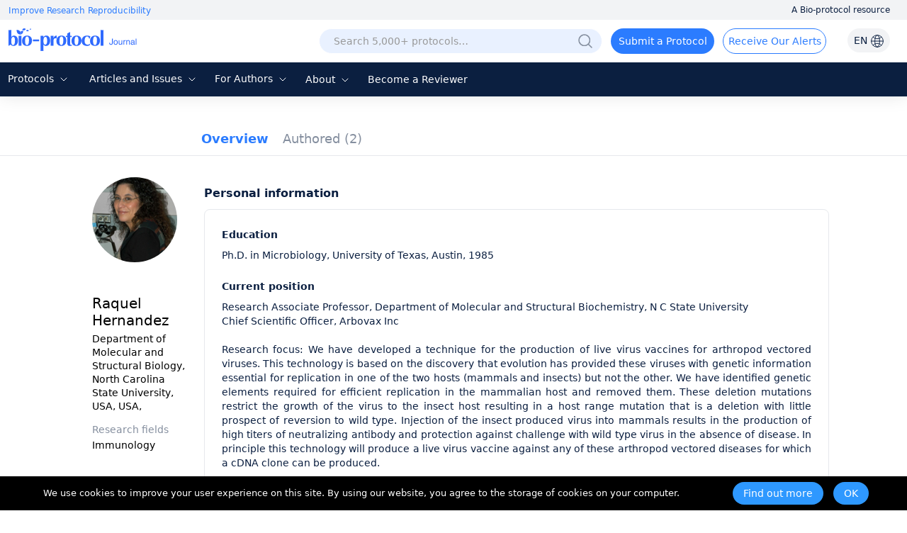

--- FILE ---
content_type: text/html; charset=utf-8
request_url: https://bio-protocol.org/userhome.aspx?id=1003877
body_size: 19887
content:


<!DOCTYPE html>

<html xmlns="http://www.w3.org/1999/xhtml">
<head><meta http-equiv="Content-Type" content="text/html; charset=utf-8" /><meta http-equiv="X-UA-Compatible" content="IE=edge" /><meta name="renderer" content="webkit" /><link rel="shortcut icon" href="favicon.ico" /><script>var languageid =0;</script>
    <script type="text/javascript" src="https://en-cdn.bio-protocol.org/JS/mobile-detect.min.js"></script>
    <link href="https://en-cdn.bio-protocol.org/CSS/pintuer.css" rel="stylesheet" />
    <script src="https://en-cdn.bio-protocol.org/JS/jquery.js"></script>
    <script src="https://en-cdn.bio-protocol.org/JS/jcookie.js"></script>
    <script src="https://en-cdn.bio-protocol.org/JS/pintuer.js"></script>
    <script src="https://en-cdn.bio-protocol.org/JS/respond.js"></script>
    <script src="https://en-cdn.bio-protocol.org/JS/Param.v1.0.js"></script>
    <script src="https://en-cdn.bio-protocol.org/JS/layer/layer.js"></script>
    <script src="https://en-cdn.bio-protocol.org/JS/JsDoc/langChange.v1.js"></script>
    <script src="https://en-cdn.bio-protocol.org/JS/JsDoc/CheckSheBei.js"></script>
    
    <script src="https://en-cdn.bio-protocol.org/JS/gAnalytics.ga4.v2.js"></script>
    <script src="https://en-cdn.bio-protocol.org/JS/getuuid.v1.3.js"></script>
    
    <script>
        $(function () {
            try {
                Get_User_IP();//PageViewOperate.js
            } catch (err) { }
        });
        function Decode64(str) {
            return decodeURIComponent(atob(str).split('').map(function (c) {
                return '%' + ('00' + c.charCodeAt(0).toString(16)).slice(-2);
            }).join(''));
        }
    </script>
    
    <meta name="title" content="Raquel Hernandez, Department of Molecular and Structural Biology, North Carolina State University, USA, — BIO-PROTOCOL">
    
    <link rel="canonical" href="https://bio-protocol.org/userhome.aspx?id=1003877" />
    <link href="https://en-cdn.bio-protocol.org/CSS/cssDoc/p.css?v=2.5" rel="stylesheet" />
    <script src="https://en-cdn.bio-protocol.org/JS/JsDoc/Question_count.js?v=2.5"></script>
    <script src="https://en-cdn.bio-protocol.org/JS/JsDoc/pmain.v4.4.js?v=2.5"></script>
    <link href="https://en-cdn.bio-protocol.org/CSS/cssDoc/UserInfo.v2.9.5.css?v=2.5" rel="stylesheet" />
    <script src="https://en-cdn.bio-protocol.org/JS/JsDoc/UserInfo.v2.9.1.js?v=2.5"></script>
    <script src="https://en-cdn.bio-protocol.org/JS/laypage/laypage.js?v=2.5"></script>
    <script type="text/javascript">
          var header_uid = '0';
          var url_checkKeyCode = "https://journal-api.bio-protocol.org/v1/journal/member/checkKeyCode";
          var url_userCheckResult = "https://journal-api.bio-protocol.org/v1/journal/member/userCheckResult";
        var url_doUserCheck = "https://journal-api.bio-protocol.org/v1/journal/member/doUserCheck";
        var _user_id = '1003877';
        var user_type = 1;
    </script>
    <script>
        $(function () {
            var check_user_ispass = parseInt('1');
            var exempt_review = parseInt(user_type);
            var is_exists_user_buchong = parseInt('1');
            if ((check_user_ispass == 2 && exempt_review == 1 && $.getUrlVar('ck')!='1') || is_exists_user_buchong == 0) {//违规 & 是免审用户
                DoUserCheck();
            }
        });
        //验证是否通过
        function CheckUser() {
            var userid = parseInt(_user_id);
            var code = $.getUrlVar('keycode') == undefined || !$.getUrlVar('keycode') ? '' : $.getUrlVar('keycode');
            var param = {
                uid: userid,
                code: code
            };
            $.ajax({
                headers: {
                    'user-id': userid,
                    'browser-uuid': createUuid()
                },
                url: url_checkKeyCode,
                type: 'post',
                data: JSON.stringify(param),
                dataType: 'json',
                contentType: 'application/json',
                async: false,
                success: function (res) {
                    if (res.code == 0) {
                        SetYesOrNoPass(1);
                    } else {//验证没通过
                        GetUserCheckResult(1);
                    }
                },
                error: function () { }
            });
        }
        //获取检查状态结果
        function GetUserCheckResult(step) {
            var user_state = 0;
            var userid = parseInt(_user_id);
            var param = {
                user_id: userid
            };
            $.ajax({
                headers: {
                    'user-id': userid,
                    'browser-uuid': createUuid()
                },
                url: url_userCheckResult,
                type: 'post',
                data: JSON.stringify(param),
                dataType: 'json',
                contentType: 'application/json',
                async: false,
                success: function (res) {
                    if (res.code == 0) {
                        user_state = res.data.state;
                        if (user_state == 1) {//通过了, 原来未通过, 所以重新加载
                            location.href = location.href+'&ck=1';
                        }
                        //if (step == 1) {//第一次检查
                        //    if (user_state == 2) {//未通过
                        //        if (user_type == 1) {
                        //            DoUserCheck();
                        //        } else {
                        //            SetYesOrNoPass(0);
                        //        }
                        //    } else {
                        //        SetYesOrNoPass(1);
                        //    }
                        //} else {
                        //    if (user_state == 2) {
                        //        SetYesOrNoPass(0);
                        //    } else {
                        //        SetYesOrNoPass(1);
                        //    }
                        //}
                    }
                }, error: function () { }
            });
        }

        //重新审核
        function DoUserCheck() {
            var user_state = 0;
            var userid = parseInt(_user_id);
            var param = {
                user_id: userid,
                first_check_type: 0,
                source: 1
            };
            $.ajax({
                headers: {
                    'user-id': userid,
                    'browser-uuid': createUuid()
                },
                url: url_doUserCheck,
                type: 'post',
                data: JSON.stringify(param),
                dataType: 'json',
                contentType: 'application/json',
                async: false,
                success: function (res) {
                    GetUserCheckResult(2);
                }, error: function () { }
            });
        }

        //type=1, 通过 else 未通过
        function SetYesOrNoPass(type) {
            if (type == 0) {
                $('.userNav_id').hide();
                $('.containter_userinfo').hide();
                $('.panError').show();
                document.title = 'Private User Profile — BIO-PROTOCOL';
                $('meta[name="title"]').attr('content', 'Private User Profile — BIO-PROTOCOL');
                var head = document.getElementsByTagName('head')[0];
                var meta = document.createElement('meta');
                meta.name = 'robots';
                meta.content = 'noindex, follow';
                head.appendChild(meta);
            } else {
                $('.userNav_id').show();
                $('.containter_userinfo').show();
                $('.panError').hide();
            }
        }
    </script>
<title>
	Raquel Hernandez, Department of Molecular and Structural Biology, North Carolina State University, USA, — BIO-PROTOCOL
</title></head>
<body onclick="hideSetting()">
    <script src="https://en-cdn.bio-protocol.org/JS/pintuer.ebook.v1.1.js?v=2.5"></script>
    <link href="https://en-cdn.bio-protocol.org/JS/layui/css/layui.css?v=3.1" rel="stylesheet" />
    <script src="https://en-cdn.bio-protocol.org/JS/layui/layui.js?v=2.5"></script>
    <link href="https://en-cdn.bio-protocol.org/CSS/cssDoc/masterCss.v2.8.1.css?v=2.5" rel="stylesheet" />
    <script src="https://en-cdn.bio-protocol.org/JS/JsDoc/masterJS.v6.9.7.js?v=2.5"></script>
    <script src="https://en-cdn.bio-protocol.org/JS/JsDoc/computerMsg.js?v=2.5"></script>
    <script src="https://en-cdn.bio-protocol.org/JS/JsDoc/BuryingPoint.v1.7.4.js?v=2.5"></script>
    <script src="https://en-cdn.bio-protocol.org/JS/JsDoc/PageViewOperate.v1.2.1.js?v=2.5"></script>
    <script>
        var journal_api_host = 'https://journal-api.bio-protocol.org';
        var header_uid = '0';
        var journal_host_master = 'https://bio-protocol.org/en';
        var languageStr = 'EN';
        var ip_master = '3.15.153.232';
        var u = $.cookie('_user_info') ? JSON.parse($.cookie('_user_info')) : JSON.parse('{"firstname":"","middlename":"","lastname":""}');
        var _cookie_first_name = u.firstname;
        var _cookie_middle_name = u.middlename;
        var _cookie_last_name = u.lastname;
        var _cookie_photo = '';
    </script>
    <style>
         #ul_lang {
            position: absolute;
            background: white;
            border-radius: 6px;
            box-shadow: 0 5px 15px rgba(0, 0, 0, 0.1);
            list-style: none;
            padding: 10px 0;
            opacity: 0;
            visibility: hidden;
            transform: translateY(10px);
            transition: all 0.3s ease;
            z-index: 100;
        }
    </style>
    <form method="post" action="./userhome.aspx?id=1003877" id="form1">
<div class="aspNetHidden">
<input type="hidden" name="__VIEWSTATE" id="__VIEWSTATE" value="/[base64]/[base64]/[base64]" />
</div>

<div class="aspNetHidden">

	<input type="hidden" name="__VIEWSTATEGENERATOR" id="__VIEWSTATEGENERATOR" value="859842DF" />
</div>
        
        
        <div style="position: relative;">
            <div class="bg-white fixHeaderTop">
                <div class="top_headtoptxt">
                    <div class="headtoptxt">
                        <span class="top_txt_left">Improve Research Reproducibility</span>
                        <span class="top_txt_right">A Bio-protocol resource</span>
                    </div>
                </div>
                <div id="navhead" class="">
                    
                    <div class="headtop">
                        
                        <div class="line" style="width: 100%; padding-left: 0;">
                            <div class="xl3 li_logo">
                                <a href="https://bio-protocol.org/en" class="top-img-logo">
                                    <img src="https://cdn.bio-protocol.org/forum/fe/static/icon_journal.svg" class="top-logo" />
                                </a>
                            </div>
                            <div class="xl9">
                                <ul class="ul_header_content">
                                    <li class="li_a_English">
                                        <a id="a_lang" class="a_English">EN
                                            <img src="https://cdn.bio-protocol.org/forum/fe/static/icon_language.svg" class="img_lang" />
                                        </a>
                                        <ul id="ul_lang">
                                            <li><a class="en_link_lang">EN - English</a></li>
                                            <li><a href="https://cn.bio-protocol.org/cn/userhome.aspx?id=1003877" id="a_chinese" class="cn_link_lang">CN - 中文</a></li>
                                        </ul>
                                    </li>
                                    <li class="li_login" style="position: relative;width:auto;">
                                        <div class="float-right span-login" id="spanlogin">
                                            &nbsp;
                                        </div>
                                        
                                    </li>
                                    <li style="float: right; width: auto; padding-left: 0px;">
                                        <a onclick="ToAlerts()" class="submit_Alerts">Receive Our Alerts</a>
                                    </li>
                                    <li style="float: right;">
                                        <a onclick="SubmitProtocol()" class="submit_protocol">Submit a Protocol</a>
                                    </li>
                                    <li class="li_h36" style="float: right;">
                                        <div class="topsearch">
                                            <input type="text" id="txtsearchchina1" class="searchChina sousuokumbndivinput text-search" name="shurukk" onkeypress="SearchPress(event)" oninput="SearchFuZhi('txtsearchchina',this)" placeholder="Search 5,000+ protocols…" onfocus="ShowAdvanced()" onblur="HideAdvanced()" onmouseover="ShowAdvanced()" onmouseout="HideAdvanced()" autocomplete="off" />
                                            <a href="https://bio-protocol.org/en/searchlist">
                                                <img src="https://en-cdn.bio-protocol.org/images/icon/header_search.png" class="img_btn_search searchicon" /></a>
                                            <img src="https://en-cdn.bio-protocol.org/images/icon/icon_search-circled.svg" class="img_btn_search searchiconFocus" onclick="SearchProtocol()" onmouseover="ShowAdvanced()" />
                                        </div>

                                    </li>
                                </ul>
                            </div>
                        </div>
                    </div>
                    <div class="banner" data-pointer="1" data-interval="8" id="bannerLBtop" style="display: none;">
                        <ul class="carousel">
                            <li class="item">
                                <a href="https://bio-protocol.org/en" target="_blank" class="LB_a"></a>
                            </li>
                            <li class="item">
                                <a href="/bio101" target="_blank" class="LB_b101"></a>
                            </li>
                        </ul>
                    </div>
                </div>
                <div class="header_nav_wrap">
                    <ul class="header_nav">
                        <li style="width: 95px; margin-left: 8px;" class="li_fields">
                            <div class="button-group fieldGroup">
                                <a class="dropdown-hover a_nav" href="javasrcript:;" onmouseover="fieldMove(1)" onmouseout="MoveOutForAuthor()">Protocols
                                        <img src="https://cdn.bio-protocol.org/forum/fe/static/nav_down.svg" id="img_selectIcon" />
                                    <img src="https://cdn.bio-protocol.org/forum/fe/static/nav_up.svg" id="img_selectIcon_down" style="display: none;" />
                                </a>
                                <ul class="drop-menu topdrop-menu ul_dialog" onmouseover="MoveOverField()" onmouseout="MoveOutForAuthor()">
                                    
                                            <li><a href="/category.aspx?fl1=2&c=1">Biochemistry</a> </li>
                                        
                                            <li><a href="/category.aspx?fl1=33&c=1">Bioinformatics and Computational Biology</a> </li>
                                        
                                            <li><a href="/category.aspx?fl1=26&c=1">Biophysics</a> </li>
                                        
                                            <li><a href="/category.aspx?fl1=15&c=1">Cancer Biology</a> </li>
                                        
                                            <li><a href="/category.aspx?fl1=4&c=1">Cell Biology</a> </li>
                                        
                                            <li><a href="/category.aspx?fl1=18&c=1">Developmental Biology</a> </li>
                                        
                                            <li><a href="/category.aspx?fl1=10&c=1">Immunology</a> </li>
                                        
                                            <li><a href="/category.aspx?fl1=12&c=1">Microbiology</a> </li>
                                        
                                            <li><a href="/category.aspx?fl1=1&c=1">Molecular Biology</a> </li>
                                        
                                            <li><a href="/category.aspx?fl1=6&c=1">Neuroscience</a> </li>
                                        
                                            <li><a href="/category.aspx?fl1=22&c=1">Plant Science</a> </li>
                                        
                                            <li><a href="/category.aspx?fl1=9&c=1">Stem Cell</a> </li>
                                        
                                            <li><a href="/category.aspx?fl1=13&c=1">Systems Biology</a> </li>
                                        
                                </ul>
                            </div>
                        </li>
                        
                        <li style="width: 160px;" class="li_archive">
                            <div class="button-group fieldGroup4">
                                <a class="dropdown-hover a_nav" href="https://bio-protocol.org/en/archive" onmouseover="fieldMove(4)" onmouseout="MoveOutForAuthor()">Articles and Issues 
                                        <img src="https://cdn.bio-protocol.org/forum/fe/static/nav_down.svg" id="img_selectIcon4" />
                                    <img src="https://cdn.bio-protocol.org/forum/fe/static/nav_up.svg" id="img_selectIcon_down4" style="display: none;" />
                                </a>
                                <ul class="drop-menu topdrop-menu ul_dialog" onmouseover="MoveOverField()" onmouseout="MoveOutForAuthor()">
                                    <li><a href="https://bio-protocol.org/en/archive" style="margin-right: 0px;">Current Issue</a> </li>
                                    <li><a href="https://bio-protocol.org/en/archive" style="margin-right: 0px;">All Issues</a> </li>
                                    <li><a href="https://bio-protocol.org/en/press" style="margin-right: 0px;">Articles In Press</a> </li>
                                </ul>
                            </div>
                        </li>
                        <li style="width: 106px;" class="li_author">
                            <div class="button-group fieldGroup2">
                                <a class="dropdown-hover a_nav" href="https://bio-protocol.org/en/authors" onmouseover="fieldMove(2)" onmouseout="MoveOutForAuthor()">For Authors 
                                        <img src="https://cdn.bio-protocol.org/forum/fe/static/nav_down.svg" id="img_selectIcon2" />
                                    <img src="https://cdn.bio-protocol.org/forum/fe/static/nav_up.svg" id="img_selectIcon_down2" style="display: none;" />
                                </a>
                                <ul class="drop-menu topdrop-menu ul_dialog" onmouseover="MoveOverField()" onmouseout="MoveOutForAuthor()">
                                    <li><a href="https://bio-protocol.org/en/authors" style="margin-right: 0px;">Submission Procedure</a> </li>
                                    <li><a href="https://bio-protocol.org/en/authors?type=guidelines" style="margin-right: 0px;">Preparation Guidelines</a> </li>
                                    <li><a href="https://bio-protocol.org/en/authors?type=submit" style="margin-right: 0px;">Submit a Protocol</a> </li>
                                    <li><a href="https://bio-protocol.org/en/authors?type=process" style="margin-right: 0px;">Editorial Process</a> </li>
                                    <li><a href="https://bio-protocol.org/en/authors?type=criteria" style="margin-right: 0px;">Editorial Criteria</a> </li>
                                    <li><a href="https://bio-protocol.org/en/authors?type=ai" style="margin-right: 0px;">AI-Generated Material</a> </li>
                                    <li><a href="https://bio-protocol.org/en/authors?type=ethics" style="margin-right: 0px;">Publishing Ethics</a> </li>
                                    <li><a href="https://bio-protocol.org/en/authors?type=interests" style="margin-right: 0px;">Competing Interests</a> </li>
                                    <li><a href="https://bio-protocol.org/en/authors?type=charges" style="margin-right: 0px;">Article Processing Charges</a> </li>
                                </ul>
                            </div>
                        </li>
                        <li style="width: 70px;" class="lh34">
                            <div class="button-group fieldGroup3">
                                <a class="dropdown-hover a_nav" href="https://bio-protocol.org/en/about" onmouseover="fieldMove(3)" onmouseout="MoveOutForAuthor()">About 
                                        <img src="https://cdn.bio-protocol.org/forum/fe/static/nav_down.svg" id="img_selectIcon3" />
                                    <img src="https://cdn.bio-protocol.org/forum/fe/static/nav_up.svg" id="img_selectIcon_down3" style="display: none;" />
                                </a>
                                <ul class="drop-menu topdrop-menu ul_dialog" onmouseover="MoveOverField()" onmouseout="MoveOutForAuthor()">
                                    <li><a href="https://bio-protocol.org/en/about" style="margin-right: 0px;">About Us</a></li>
                                    <li><a href="https://bio-protocol.org/en/about?type=aims" style="margin-right: 0px;">Aims ＆ Scope</a></li>
                                    <li><a href="https://bio-protocol.org/en/about?type=advisory" style="margin-right: 0px;">Advisors</a></li>
                                    <li><a href="https://bio-protocol.org/en/about?type=editorial" style="margin-right: 0px;">Editors</a></li>
                                    <li><a href="https://bio-protocol.org/en/about?type=peer" style="margin-right: 0px;">Reviewers</a></li>
                                    <li><a href="https://bio-protocol.org/en/about?type=lm" style="margin-right: 0px;">Leadership and Management</a></li>
                                    <li><a href="https://bio-protocol.org/en/about?type=policy" style="margin-right: 0px;">Open Access Policy</a></li>
                                    <li><a href="https://bio-protocol.org/en/about?type=ca" style="margin-right: 0px;">Content Availability and Indexing</a></li>
                                    <li><a href="https://bio-protocol.org/en/about?type=jp#journal" style="margin-right: 0px;">Journal Partners</a></li>
                                    <li><a href="https://bio-protocol.org/en/about?type=pm#pm" style="margin-right: 0px;">Professional Memberships</a></li>
                                    <li><a href="https://bio-protocol.org/en/about?type=contact" style="margin-right: 0px;">Contact Us</a> </li>
                                </ul>
                            </div>
                        </li>
                        <li class=""><a class="a_nav" href="https://bio-protocol.org/en/becomereviewer">Become a Reviewer</a></li>
                    </ul>
                </div>
                <div id="navhead_mobile">
                    <div class="headtop">
                        <ul class="ul_header_moblie">
                            <li class="paddingLRIcon">
                                <img src="https://cdn.bio-protocol.org/forum/fe/static/icon_tline.svg" onclick="ShowBioUser()" />
                            </li>
                            <li class="text-center">
                                <a href="https://bio-protocol.org/en" class="top-img-logo">
                                    <img src="https://cdn.bio-protocol.org/forum/fe/static/icon_journal.svg" class="top-logo" />
                                </a>
                            </li>
                            <li class="text-right paddingLRIcon">
                                <img src="https://cdn.bio-protocol.org/forum/fe/static/icon_rsearch.svg" onclick="ShowSearch()" />
                            </li>
                        </ul>
                    </div>
                </div>
                <div class="moblieNavLeftBioPage">
                    <div class="div_phone_lang">
                        <a id="a_lang_phone" class="a_English">EN
                            <img src="https://cdn.bio-protocol.org/forum/fe/static/icon_language.svg" class="img_lang" />
                        </a>
                        <ul id="ul_lang_phone">
                            <li><a class="en_link_lang" href="http://en.bio-protocol.org:8080/userhome.aspx?id=1003877">EN - English</a></li>
                            <li><a href="https://cn.bio-protocol.org/cn/userhome.aspx?id=1003877" id="a_chinese_phone" class="cn_link_lang">CN - 中文</a></li>
                        </ul>
                        <img src="https://cdn.bio-protocol.org/forum/fe/static/icon_lclose.svg" class="float-right imgClose" onclick="CloseBioUser()" />
                    </div>
                    <div class="clear"></div>
                    <div class="topNavMoblie">
                        <div id="div_bio_user">
                            <img src="https://cdn.bio-protocol.org/forum/fe/static/icon_avatar.svg" class="img_user_head" id="img_user_head" />
                            <strong class="login" id="userName" onclick="ShowLogin(1001,0,3009)">Log in / Sign up</strong>
                            <div id="bioUserIcon" class="margin-large-top">
                                <div class="line-big">
                                    <div class="xl5 text-center">
                                        <a href="/userhome.aspx">
                                            <img src="https://cdn.bio-protocol.org/forum/fe/static/icon_my.svg" class="img_icon_user" /><br />
                                            Bio Page</a>
                                    </div>
                                    <div class="xl5 text-center">
                                        <a href="/edituserinfo.aspx">
                                            <img src="https://cdn.bio-protocol.org/forum/fe/static/icon_editp.svg" class="img_icon_user" /><br />
                                            Edit Profile </a>
                                    </div>
                                </div>
                            </div>
                        </div>
                        <hr style="margin-top: 30px;" id="hr_biouser" />
                    </div>
                    <div class="div_left_nav">
                        <ul class="ul_left_nav">
                            <li><a href="https://bio-protocol.org/en">Home</a></li>
                            <li><a onclick="ShowMobileNav('img_protocol','ul_nav_fields')">Protocols&nbsp;<img src="https://cdn.bio-protocol.org/forum/fe/static/nav_down.svg" id="img_protocol" /></a>
                                <ul class="ul_dialog_moblie" id="ul_nav_fields">
                                    
                                            <li><a href="/category.aspx?fl1=2&c=1">Biochemistry</a> </li>
                                        
                                            <li><a href="/category.aspx?fl1=33&c=1">Bioinformatics and Computational Biology</a> </li>
                                        
                                            <li><a href="/category.aspx?fl1=26&c=1">Biophysics</a> </li>
                                        
                                            <li><a href="/category.aspx?fl1=15&c=1">Cancer Biology</a> </li>
                                        
                                            <li><a href="/category.aspx?fl1=4&c=1">Cell Biology</a> </li>
                                        
                                            <li><a href="/category.aspx?fl1=18&c=1">Developmental Biology</a> </li>
                                        
                                            <li><a href="/category.aspx?fl1=10&c=1">Immunology</a> </li>
                                        
                                            <li><a href="/category.aspx?fl1=12&c=1">Microbiology</a> </li>
                                        
                                            <li><a href="/category.aspx?fl1=1&c=1">Molecular Biology</a> </li>
                                        
                                            <li><a href="/category.aspx?fl1=6&c=1">Neuroscience</a> </li>
                                        
                                            <li><a href="/category.aspx?fl1=22&c=1">Plant Science</a> </li>
                                        
                                            <li><a href="/category.aspx?fl1=9&c=1">Stem Cell</a> </li>
                                        
                                            <li><a href="/category.aspx?fl1=13&c=1">Systems Biology</a> </li>
                                        
                                </ul>
                            </li>
                            
                            <li>
                                <a onclick="ShowMobileNav('img_archive','ul_nav_archive')">Articles and Issues&nbsp;<img src="https://cdn.bio-protocol.org/forum/fe/static/nav_down.svg" id="img_archive" /></a>
                                <ul class="ul_dialog_moblie" id="ul_nav_archive">
                                    <li><a href="https://bio-protocol.org/en/archive" style="margin-right: 0px;">Current Issue</a> </li>
                                    <li><a href="https://bio-protocol.org/en/archive" style="margin-right: 0px;">All Issues</a> </li>
                                    <li><a href="https://bio-protocol.org/en/press" style="margin-right: 0px;">Articles In Press</a> </li>
                                </ul>
                            </li>
                            <li><a onclick="ShowMobileNav('img_forauthors','ul_nav_forauthors')">For Authors&nbsp;<img src="https://cdn.bio-protocol.org/forum/fe/static/nav_down.svg" id="img_forauthors" /></a>
                                <ul class="ul_dialog_moblie" id="ul_nav_forauthors">
                                    <li><a href="https://bio-protocol.org/en/authors" style="margin-right: 0px;">Submission Procedure</a> </li>
                                    <li><a href="https://bio-protocol.org/en/authors?type=guidelines" style="margin-right: 0px;">Preparation Guidelines</a> </li>
                                    <li><a href="https://bio-protocol.org/en/authors?type=submit" style="margin-right: 0px;">Submit a Protocol</a> </li>
                                    <li><a href="https://bio-protocol.org/en/authors?type=process" style="margin-right: 0px;">Editorial Process</a> </li>
                                    <li><a href="https://bio-protocol.org/en/authors?type=criteria" style="margin-right: 0px;">Editorial Criteria</a> </li>
                                    <li><a href="https://bio-protocol.org/en/authors?type=ai" style="margin-right: 0px;">AI-Generated Material</a> </li>
                                    <li><a href="https://bio-protocol.org/en/authors?type=ethics" style="margin-right: 0px;">Publishing Ethics</a> </li>
                                    <li><a href="https://bio-protocol.org/en/authors?type=interests" style="margin-right: 0px;">Competing Interests</a> </li>
                                    <li><a href="https://bio-protocol.org/en/authors?type=charges" style="margin-right: 0px;">Article Processing Charges</a> </li>
                                </ul>
                            </li>
                            <li>
                                <a onclick="ShowMobileNav('img_about','ul_nav_about')">About&nbsp;<img src="https://cdn.bio-protocol.org/forum/fe/static/nav_down.svg" id="img_about" /></a>
                                <ul class="ul_dialog_moblie" id="ul_nav_about">
                                    <li><a href="https://bio-protocol.org/en/about" style="margin-right: 0px;">About Us</a></li>
                                    <li><a href="https://bio-protocol.org/en/about?type=aims" style="margin-right: 0px;">Aims & Scope</a></li>
                                    <li><a href="https://bio-protocol.org/en/about?type=advisory" style="margin-right: 0px;">Advisors</a></li>
                                    <li><a href="https://bio-protocol.org/en/about?type=editorial" style="margin-right: 0px;">Editors</a></li>
                                    <li><a href="https://bio-protocol.org/en/about?type=peer" style="margin-right: 0px;">Reviewers</a></li>
                                    <li><a href="https://bio-protocol.org/en/about?type=lm" style="margin-right: 0px;">Leadership and Management</a> </li>
                                    <li><a href="https://bio-protocol.org/en/about?type=policy" style="margin-right: 0px;">Open Access Policy</a> </li>
                                    <li><a href="https://bio-protocol.org/en/about?type=ca" style="margin-right: 0px;">Content Availability and Indexing</a> </li>
                                    <li><a href="https://bio-protocol.org/en/about?type=jp#journal" style="margin-right: 0px;">Journal Partners</a> </li>
                                    <li><a href="https://bio-protocol.org/en/about?type=pm#pm" style="margin-right: 0px;">Professional Memberships</a></li>
                                    <li><a href="https://bio-protocol.org/en/about?type=contact" style="margin-right: 0px;">Contact Us</a></li>
                                </ul>
                            </li>
                            <li><a href="https://bio-protocol.org/en/alerts">Alerts</a></li>
                        </ul>
                    </div>
                    <div class="div_submitProtocol">
                        <a onclick="SubmitProtocol()" class="submit_protocol">Submit a Protocol</a>
                        <a onclick="ToAlerts()" class="submit_Alerts">Receive Our Alerts</a>
                    </div>
                </div>
            </div>
            <div class="clear"></div>
            <div class="Main_body">
                
    <div id="ContentPlaceHolder1_userNav" class="head-nav userNav_id">
        <input type="hidden" class="userNav" value="1" />
        <ul class="ul-nav">
            <li class="float-left">
                <a href="/userhome.aspx?id=1003877" class="padding-top overview" style="padding: 0px;">Overview</a>
            </li>

            <li id="ContentPlaceHolder1_li_published" class="float-left li_published">
                <a href="/protocolpublish.aspx?id=1003877" class="protocolpublished">Authored
                    <strong class="publishtitle">
                         (2)
                    </strong>
                </a>
            </li>
            
            
            
            
            
            
        </ul>

    </div>
    <div style="background: #fff;">
        <div id="ContentPlaceHolder1_containter_userinfo" class="containter_userinfo" style="background: transparent;">
            <div class="media media-x">
                <div class="media-body">
                    <div class="media media-x bg-white" id="centerMainBody">
                        <div class="float-left media-float-left padding-big margin-top" style="padding-right: 0px;" id="userLeft">
                            <img id="ContentPlaceHolder1_imgheader" class="header-img radius-circle margin-bottom" src="https://en-cdn.bio-protocol.org/imagesUP/usersphoto/20140218031109148.png" /><br />
                            <br />
                            
                            <strong class="str_name">
                                Raquel Hernandez
                            </strong>
                            <ul class="author-li">
                                <li style="word-break: break-word;">
                                    Department of Molecular and Structural Biology, North Carolina State University, USA, USA, </li>
                                

                            </ul>
                            <div id="ContentPlaceHolder1_divff" class="margin-top padding-small-top">
                                <strong class="str_research">Research fields</strong>
                                <ul class="author-li">
                                    <li id="ContentPlaceHolder1_lifields">
                                        Immunology
                                    </li>
                                    
                                </ul>
                            </div>
                            
                            <div id="ContentPlaceHolder1_panIDTwitter" class="IDTwitter">
	

                                <a id="ContentPlaceHolder1_lkorcid"></a>
                                <a id="ContentPlaceHolder1_lktwitter"></a>
                            
</div>
                            <div style="height: 100px;"></div>
                        </div>

                        <div class="media-body" id="rightMainBody">
                            
    <div class="main_home">
        <strong class="home_str">Personal information</strong>
        <div id="ContentPlaceHolder1_Content3_bioDiv" class="home_body">
            <div>
                <p class="pptt">
	Education
</p>
<p class="ppzz">
	Ph.D. in Microbiology, University of Texas, Austin, 1985
</p>
<p class="pptt">
	Current position
</p>
<p class="ppzz">
	Research Associate Professor, Department of Molecular and Structural Biochemistry, N C State University<br />
Chief Scientific Officer, Arbovax Inc<br />
<br />
Research focus: We have developed a technique for the production of live virus vaccines for arthropod vectored viruses.  This technology is based on the discovery that evolution has provided these viruses with genetic information essential for replication in one of the two hosts (mammals and insects) but not the other.  We have identified genetic elements required for efficient replication in the mammalian host and removed them.  These deletion mutations restrict the growth of the virus to the insect host resulting in a host range mutation that is a deletion with little prospect of reversion to wild type.  Injection of the insect produced virus into mammals results in the production of high titers of neutralizing antibody and protection against challenge with wild type virus in the absence of disease.  In principle this technology will produce a live virus vaccine against any of these arthropod vectored diseases for which a cDNA clone can be produced.
</p>
<p class="pptt">
	Publications (since 2005)
</p>
<ol class="pw1">
	<li>
		Piper, A., Ribeiro, M., Smith, K. M., Briggs, C. M., Huitt, E., Nanda, K., Spears, C. J., Quiles, M., Cullen, J., Thomas, M. E., Brown, D. T. and Hernandez, R. (2013). <a target="_blank" href="http://www.ncbi.nlm.nih.gov/pubmed/23552427">Chikungunya virus host range E2 transmembrane deletion mutants induce protective immunity against challenge in C57BL/6J mice.</a> <em>J Virol</em> 87(12): 6748-6757.<br />
	</li>
	<li>
		Vancini, R., Kramer, L. D., Ribeiro, M., Hernandez, R. and Brown, D. (2013). <a target="_blank" href="http://www.ncbi.nlm.nih.gov/pubmed/23099205">Flavivirus infection from mosquitoes in vitro reveals cell entry at the plasma membrane.</a><em> Virology </em>435(2): 406-414.<br />
	</li>
	<li>
		Vancini, R., Wang, G., Ferreira, D., Hernandez, R. and Brown, D. T. (2013). <a target="_blank" href="http://www.ncbi.nlm.nih.gov/pubmed/23388718">Alphavirus genome delivery occurs directly at the plasma membrane in a time- and temperature-dependent process.</a> <em>J Virol </em>87(8): 4352-4359.<br />
	</li>
	<li>
		Brown, D. T. and Hernandez, R. (2012). <a target="_blank" href="http://www.ncbi.nlm.nih.gov/pubmed/22297514">Infection of cells by alphaviruses.</a> <em>Adv Exp Med Biol</em> 726: 181-199.<br />
	</li>
	<li>
		Vancini, R., Paredes, A., Ribeiro, M., Blackburn, K., Ferreira, D., Kononchik, J. P., Jr., Hernandez, R. and Brown, D. (2012). <a target="_blank" href="http://www.ncbi.nlm.nih.gov/pubmed/22171264">Espirito Santo virus: a new birnavirus that replicates in insect cells.</a> <em>J Virol</em> 86(5): 2390-2399.<br />
	</li>
	<li>
		Smith, K. M., Nanda, K., Spears, C. J., Piper, A., Ribeiro, M., Quiles, M., Briggs, C. M., Thomas, G. S., Thomas, M. E., Brown, D. T., Hernandez, R. and McCarl, V. (2012). <a target="_blank" href="http://www.ncbi.nlm.nih.gov/pubmed/22890035">Testing of novel dengue virus 2 vaccines in African green monkeys: safety, immunogenicity, and efficacy.</a> <em>Am J Trop Med Hyg</em> 87(4): 743-753.<br />
	</li>
	<li>
		He, L., Piper, A., Meilleur, F., Hernandez, R., Heller, W. T. and Brown, D. T. (2012). <a target="_blank" href="http://www.ncbi.nlm.nih.gov/pubmed/22156534">Conformational changes in Sindbis virus induced by decreased pH are revealed by small-angle neutron scattering.</a> <em>J Virol</em> 86(4): 1982-1987.<br />
	</li>
	<li>
		Hunt, S. R., Hernandez, R. and Brown, D. T. (2011). <a target="_blank" href="http://www.ncbi.nlm.nih.gov/pubmed/21084471">Role of the vacuolar-ATPase in Sindbis virus infection.</a><em> J Virol</em> 85(3): 1257-1266.<br />
	</li>
	<li>
		Smith, K. M., Nanda, K., Spears, C. J., Ribeiro, M., Vancini, R., Piper, A., Thomas, G. S., Thomas, M. E., Brown, D. T. and Hernandez, R. (2011). <a href="http://www.ncbi.nlm.nih.gov/pubmed/21658241" target="_blank">Structural mutants of dengue virus 2 transmembrane domains exhibit host-range phenotype.</a> <em>Virol </em>J 8: 289.<br />
	</li>
	<li>
		Kononchik, J. P., Jr., Hernandez, R. and Brown, D. T. (2011). <a target="_blank" href="http://www.ncbi.nlm.nih.gov/pubmed/21676248">An alternative pathway for alphavirus entry.</a> <em>Virol</em> J 8: 304.<br />
	</li>
	<li>
		Hernandez, R. and Brown, D. T. (2010). <a target="_blank" href="http://www.ncbi.nlm.nih.gov/pubmed/20440683">Growth and maintenance of baby hamster kidney (BHK) cells.</a> <em>Curr Protoc Microbiol</em> Chapter 4: Appendix 4H.<br />
	</li>
	<li>
		Hernandez, R. and Brown, D. T. (2010). <a target="_blank" href="http://www.ncbi.nlm.nih.gov/pubmed/20440679">Growth and maintenance of chick embryo fibroblasts (CEF).</a> <em>Curr Protoc Microbiol</em> Appendix 4: 4I.<br />
	</li>
	<li>
		Hernandez, R. and Brown, D. T. (2010). <a target="_blank" href="http://www.ncbi.nlm.nih.gov/pubmed/20440680">Growth and maintenance of mosquito cell lines.</a> <em>Curr Protoc Microbiol </em>Appendix 4: 4J.<br />
	</li>
	<li>
		Hernandez, R., Sinodis, C. and Brown, D. T. (2010). <a target="_blank" href="http://www.ncbi.nlm.nih.gov/pubmed/20131223">Sindbis virus: propagation, quantification, and storage.</a> <em>Curr Protoc Microbiol </em>Chapter 15: Unit15B 11.<br />
	</li>
	<li>
		He, L., Piper, A., Meilleur, F., Myles, D. A., Hernandez, R., Brown, D. T. and Heller, W. T. (2010). <a target="_blank" href="http://www.ncbi.nlm.nih.gov/pubmed/20219936">The structure of Sindbis virus produced from vertebrate and invertebrate hosts as determined by small-angle neutron scattering.</a> <em>J Virol </em>84(10): 5270-5276.<br />
	</li>
	<li>
		Brown, D.T. and Raquel Hernandez. (2010). Host Range Virus Mutants as Vaccines for Arthropod Vectored Viruses. Nova Acta Leopoldina NF 98, Nr. 361, 201-213. <br />
	</li>
	<li>
		Kononchik, J. P., Jr., Nelson, S., Hernandez, R. and Brown, D. T. (2009). <a target="_blank" href="http://www.ncbi.nlm.nih.gov/pubmed/19144371">Helical virus particles formed from morphological subunits of a membrane containing icosahedral virus.</a><em> Virology</em> 385(2): 285-293.<br />
	</li>
	<li>
		Nanda, K., Vancini, R., Ribeiro, M., Brown, D. T. and Hernandez, R. (2009). <a target="_blank" href="http://www.ncbi.nlm.nih.gov/pubmed/19535122">A high capacity Alphavirus heterologous gene delivery system.</a> <em>Virology</em> 390(2): 368-373.<br />
	</li>
	<li>
		Hafer, A., Whittlesey, R., Brown, D. T. and Hernandez, R. (2009). <a target="_blank" href="http://www.ncbi.nlm.nih.gov/pubmed/19587056">Differential incorporation of cholesterol by Sindbis virus grown in mammalian or insect cells.</a> <em>J Virol </em>83(18): 9113-9121.<br />
	</li>
	<li>
		Hernandez, R. and Paredes, A. (2009). <a target="_blank" href="http://www.ncbi.nlm.nih.gov/pubmed/19475572">Sindbis virus as a model for studies of conformational changes in a metastable virus and the role of conformational changes in in vitro antibody neutralisation.</a> <em>Rev Med Virol </em>19(5): 257-272.<br />
	</li>
	<li>
		Kononchik, J. P., Jr., Nelson, S., Hernandez, R. and Brown, D. T. (2009). <a target="_blank" href="http://www.ncbi.nlm.nih.gov/pubmed/19144371">Helical virus particles formed from morphological subunits of a membrane containing icosahedral virus.</a> <em>Virology </em>385(2): 285-293.<br />
	</li>
	<li>
		Hernandez, R., Paredes, A. and Brown, D. T. (2008). <a target="_blank" href="http://www.ncbi.nlm.nih.gov/pubmed/18417595">Sindbis virus conformational changes induced by a neutralizing anti-E1 monoclonal antibody.</a> <em>J Virol </em>82(12): 5750-5760.<br />
	</li>
	<li>
		Whitehurst, C. B., Soderblom, E. J., West, M. L., Hernandez, R., Goshe, M. B. and Brown, D. T. (2007). <a target="_blank" href="http://www.ncbi.nlm.nih.gov/pubmed/17409163">Location and role of free cysteinyl residues in the Sindbis virus E1 and E2 glycoproteins.</a> <em>J Virol</em> 81(12): 6231-6240.<br />
	</li>
	<li>
		Wang, G., Hernandez, R., Weninger, K. and Brown, D. T. (2007). <a target="_blank" href="http://www.ncbi.nlm.nih.gov/pubmed/17289103">Infection of cells by Sindbis virus at low temperature.</a> <em>Virology </em>362(2): 461-467.<br />
	</li>
	<li>
		Mudiganti, U., Hernandez, R., Ferreira, D. and Brown, D. T.* (2006). <a target="_blank" href="http://www.ncbi.nlm.nih.gov/pubmed/16854488">Sindbis virus infection of two model insect cell systems--a comparative study.</a> <em>Virus Res </em>122(1-2): 28-34.<br />
	</li>
	<li>
		Whitehurst, C. B., Willis, J. H., Sinodis, C. N., Hernandez, R. and Brown, D. T. (2006). <a target="_blank" href="http://www.ncbi.nlm.nih.gov/pubmed/16387341">Single and multiple deletions in the transmembrane domain of the Sindbis virus E2 glycoprotein identify a region critical for normal virus growth.</a> <em>Virology</em> 347(1): 199-207.<br />
	</li>
	<li>
		Hernandez, R.*, Sinodis, C. and Brown, D. T. (2006). Sindbis Virus: Propagation, Quantitation, and Storage. <em>Current Protocols in Microbiology</em><br />
	</li>
	<li>
		West, J., Hernandez, R., Ferreira, D. and Brown, D. T. (2006). <a target="_blank" href="http://www.ncbi.nlm.nih.gov/pubmed/16611906">Mutations in the endodomain of Sindbis virus glycoprotein E2 define sequences critical for virus assembly.</a> <em>J Virol</em> 80(9): 4458-4468.<br />
	</li>
	<li>
		Heldt, C. L., Hernandez, R., Mudiganti, U., Gurgel, P. V., Brown, D. T. and Carbonell, R. G. (2006). <a target="_blank" href="http://www.ncbi.nlm.nih.gov/pubmed/16516983">A colorimetric assay for viral agents that produce cytopathic effects.</a> <em>J Virol Methods</em> 135(1): 56-65.<br />
	</li>
	<li>
		Nelson, S., Hernandez, R., Ferreira, D. and Brown, D. T. (2005). <a target="_blank" href="http://www.ncbi.nlm.nih.gov/pubmed/15680428"><em>In vivo </em>processing and isolation of furin protease-sensitive alphavirus glycoproteins: a new technique for producing mutations in virus assembly.</a> Virology 332(2): 629-639.<br />
	</li>
	<li>
		Hernandez, R., Ferreira, D., Sinodis, C., Litton, K. and Brown, D. T. (2005). <a target="_blank" href="http://www.ncbi.nlm.nih.gov/pubmed/15919921">Single amino acid insertions at the junction of the sindbis virus E2 transmembrane domain and endodomain disrupt virus envelopment and alter infectivity.</a><em> J Virol </em>79(12): 7682-7697.
	</li>
</ol>
                
            </div>
            
        </div>
        
    </div>
    

    
    
    

    
    <script id="demoRap" type="text/html">
    </script>
    <script type="text/javascript">
        $(function () {
            $('.overview').addClass('nav-active');
            var is_str_id = '0';
            var js_uid = $.getUrlVar('id');
            if (is_str_id == '1' || js_uid.indexOf('+')>0 ) {
                 window.history.pushState(null, '', '/userhome.aspx?id=1003877');
            }
            //InitFollowed(1, 2);
        });

        layui.use('laytpl', function () {
            var laytpl = layui.laytpl;
        });


    </script>
    <style type="text/css">
        .img_ img {
            max-width: 135px;
            max-height: 179px;
            margin: 0px !important;
        }
    </style>
    <script type="text/javascript">
        $(function () {
            var utm_source = 'userhome';
            HrefAndParam(utm_source);
        });
    </script>

                        </div>
                    </div>
                </div>
            </div>
        </div>

        
    </div>
    <style type="text/css">
        .moreblue {
            color: #58a2ec;
        }
        .span-author span{
            color:#999;
        }
    </style>

            </div>
            <div class="footer">
                <div class="footer-main line wfooter">
                    <div class="media media-x footerMedia ft1">
                        <div class="shareIcon">
                            <a href="https://www.linkedin.com/company/bio-protocol" target="_blank" title="linkedin">
                                <img src="https://cdn.bio-protocol.org/forum/fe/static/icon/LinkedIn_blue.svg" alt="linkedin" />
                            </a>
                            <a href="https://bsky.app/profile/bio-protocol.bsky.social" target="_blank" title="Bluesky">
                                <img src="https://cdn.bio-protocol.org/forum/fe/static/icon/Bluesky_blue.svg" alt="Bluesky" />
                            </a>
                            <a href="https://www.youtube.com/@Bio-protocolwebinars" title="YouTube" target="_blank">
                                <img src="https://cdn.bio-protocol.org/forum/fe/static/icon/Youtube_blue.svg" alt="YouTube" />
                            </a>
                            <a href="https://twitter.com/bioprotocolbyte" title="X" target="_blank">
                                <img src="https://cdn.bio-protocol.org/forum/fe/static/icon/X_blue.svg" alt="X" />
                            </a>
                        </div>
                        <div class="float-right w20rate footer_R1">
                            <div class="footer_title">Other Resources</div>
                            <ul class="ul_footer">
                                <li><a href="https://bio-protocol.org/exchange" target="_blank" style="text-decoration: underline;">Bio-protocol Exchange</a></li>
                                <li><a href="https://bio-protocol.org/exchange/bppreprint" target="_blank" style="text-decoration: underline;">Bio-protocol Preprint Repository</a></li>
                                <li><a href="https://bio-protocol.org/webinar" target="_blank" style="text-decoration: underline;">Bio-protocol Webinars</a></li>
                            </ul>
                        </div>
                        <div class="float-right w20rate">
                            <div class="footer_title">For Advertisers</div>
                            <ul class="ul_footer">
                                <li><a target="_blank" href="https://bio-protocol.org/en/ad">Advertising Integrity<br />
                                    Board</a></li>
                                <li><a target="_blank" href="https://bio-protocol.org/en/ad?type=policy">Advertising Policy</a></li>
                                <li><a target="_blank" href="https://bio-protocol.org/en/ad?type=conditions">Advertising Terms and<br />
                                    Conditions</a></li>
                            </ul>
                        </div>
                        <div class="float-right w20rate">
                            <div class="footer_title">For Authors</div>
                            <ul class="ul_footer">
                                <li><a href="https://bio-protocol.org/en/authors">Submission Procedure</a></li>
                                <li><a href="https://bio-protocol.org/en/authors?type=guidelines">Preparation Guidelines</a></li>
                                <li><a href="https://bio-protocol.org/en/authors?type=submit">Submit a Protocol</a></li>
                                <li><a href="https://bio-protocol.org/en/authors?type=process">Editorial Process</a></li>
                                <li><a href="https://bio-protocol.org/en/authors?type=criteria">Editorial Criteria</a></li>
                                <li><a href="https://bio-protocol.org/en/authors?type=ai">AI-Generated Material</a> </li>
                                <li><a href="https://bio-protocol.org/en/authors?type=ethics">Publishing Ethics</a></li>
                                <li><a href="https://bio-protocol.org/en/authors?type=interests">Competing Interests</a></li>
                                <li><a href="https://bio-protocol.org/en/authors?type=charges">Article Processing Charges</a> </li>
                            </ul>
                        </div>
                        <div class="float-right" style="width: 15%;">
                            <div class="footer_title">About</div>
                            <ul class="ul_footer">
                                <li><a href="https://bio-protocol.org/en/about">About Us</a></li>
                                <li><a href="https://bio-protocol.org/en/about?type=aims">Aims & Scope</a></li>
                                <li><a href="https://bio-protocol.org/en/about?type=advisory">Advisors</a></li>
                                <li><a href="https://bio-protocol.org/en/about?type=editorial">Editors</a></li>
                                <li><a href="https://bio-protocol.org/en/about?type=peer">Reviewers</a></li>
                                
                                <li><a href="https://bio-protocol.org/en/about?type=lm">Leadership and Management</a> </li>
                                <li><a href="https://bio-protocol.org/en/about?type=policy">Open Access Policy</a> </li>
                                <li><a href="https://bio-protocol.org/en/about?type=ca">Content Availability and Indexing</a> </li>
                                <li><a href="https://bio-protocol.org/en/about?type=jp#journal">Journal Partners</a> </li>
                                <li><a href="https://bio-protocol.org/en/about?type=pm#pm">Professional Memberships</a></li>
                                <li><a href="https://bio-protocol.org/en/about?type=contact">Contact Us</a></li>
                            </ul>
                        </div>
                        <div class="media-body">
                            <img src="https://en-cdn.bio-protocol.org/images/icon/white_logo.svg" style="width: 197px" />
                            <div class="footer_L1">
                                <ul>
                                    <li><a href="https://bio-protocol.org/en/about?type=news">News</a></li>
                                    <li><a href="https://bio-protocol.org/en/becomereviewer">Become a Reviewer</a></li>
                                    
                                    <li><a href="https://bio-protocol.org/en/faqs">FAQs</a></li>
                                </ul>
                            </div>
                        </div>
                    </div>
                </div>
                <div class="footer_border"></div>
                <div class="footer-bottom">
                    <div class="footer-bottom-main">
                        &copy; <span class="nowyearNumber"></span>&nbsp;Bio-protocol LLC. ISSN: 2331-8325
                    <span class="float-right">
                        <a href="/terms_of_service.aspx" class="margin-large-right">Terms of Service</a><a href="/privacypolicy.aspx">Privacy Policy</a>
                    </span>
                    </div>
                </div>
            </div>
            <div class="hidden">
                <input type="text" value="" id="texttest" />
            </div>

            <div id="fixedcookieNoice" class="fixedcookieNoice">
                <div class="media media-x" style="max-width: 1230px; margin: 0 auto;">
                    <div class="float-right text-center" style="min-width: 250px;">
                        <a class="button bg-green bggreen" href="/cookienotice.aspx">Find out more</a>
                        <input type="button" id="btngotit" value="OK" onclick="GotItCookieNotice()" class="button bg-green bggreen margin-left" />
                    </div>
                    <div class="media-body">
                        <div style="display: table; min-height: 32px; margin: 0 auto;">
                            <span style="display: table-cell; vertical-align: middle; color: #fff;">We use cookies to improve your user experience on this site. By using our website, you agree to the storage of cookies on your computer.
                            </span>
                        </div>
                    </div>
                </div>
            </div>

        </div>
        <div class="hidden">
            <span class="span_userid">
                </span>
            <span class="span_pwd">
                </span>
        </div>
        <div id="panVideoAD" class="panVideoAD">
	
            <div id="indexvideoshow">
                <div id="indexvideodiv">
                    <a href="javascript:indexvideoclosed()">
                        <img src="https://cdn.bio-protocol.org/forum/fe/static/icon_tclose.svg" id="indexvideoclosed" style="z-index: 9;" />
                    </a>
                    <div id="div_banner_bottom"></div>
                    
                </div>
            </div>
        
</div>
    </form>
</body>
</html>
<script type="text/javascript">
    //iframe自动适配高度 type=1, down是class, else, down是id
    function dyniframesize_iframe(down, type) {
        var pTar = null;
        if (type == 1) {
            if (document.getElementsByClassName) {
                pTar = document.getElementsByClassName(down)[0];
            }
            else {
                eval('pTar = ' + down + ';');
            }
        } else {
            if (document.getElementById) {
                pTar = document.getElementById(down);
            }
            else {
                eval('pTar = ' + down + ';');
            }
        }

        if (pTar && !window.opera) {
            //begin resizing iframe 
            pTar.style.display = "block"
            if (pTar.contentDocument && pTar.contentDocument.body.offsetHeight) {
                //ns6 syntax 
                pTar.width = pTar.contentDocument.body.scrollWidth + 0;
                pTar.height = pTar.contentDocument.body.offsetHeight + 0;
            }
            else if (pTar.Document && pTar.Document.body.scrollHeight) {
                //ie5+ syntax 
                pTar.height = pTar.Document.body.scrollHeight;
                pTar.width = pTar.Document.body.scrollWidth;
            }
        }
    }
</script>


--- FILE ---
content_type: application/javascript
request_url: https://en-cdn.bio-protocol.org/JS/JsDoc/Question_count.js?v=2.5
body_size: -5
content:
//<input type="hidden" class="hidwzid" value="1500" />列表中要添加class=hidwzid保存protocol id
//列表中显示的Q&A count, 要 <span class="qacount1500">1</span> 添加class= qacount + protocol id
//获取Q&A 数量
function GetQuestionCount() {
    var host = location.host.toLocaleLowerCase();
    var qa_api = host.indexOf('dev') >= 0 || host.indexOf('localhost') >= 0 ? 'https://test-journal.bio-inc.com' : 'https://exchange-api.bio-protocol.org';
    var qa_url = qa_api + '/v1/forum/question/countByProtocol';
    var wzidlist = [];
    $('.hidwzid').each(function (index, data) {
        wzidlist.push(parseInt(data.value));
    });
    var param = {
        "protocol_ids": wzidlist
    };
    $.ajax({
        url: qa_url,
        type: 'post',
        data: JSON.stringify(param),
        dataType: 'json',
        contentType: 'application/json',
        success: function (res) {
            if (res.code == 0) {
                var list = res.data.list;
                for (var i = 0; i < list.length; i++) {
                    $('.qacount' + list[i].protocol_id).html(list[i].count);
                }
            }
        },
        error: function () { }
    });
}